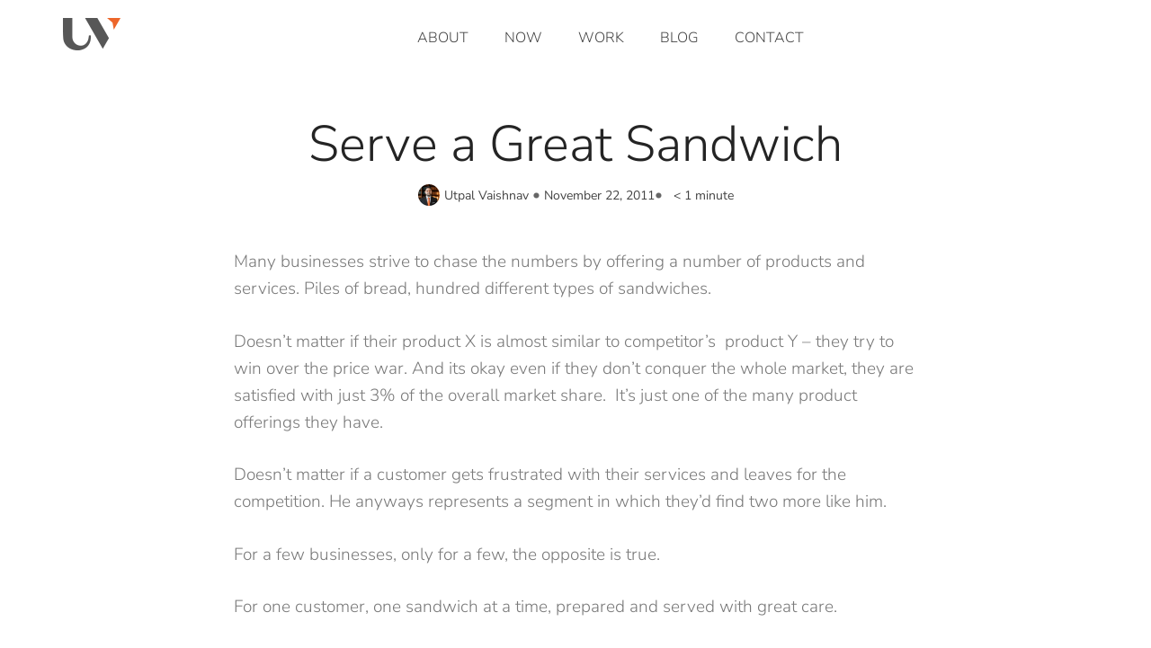

--- FILE ---
content_type: text/html; charset=UTF-8
request_url: https://utpalmv.com/serve-a-great-sandwich/
body_size: 13358
content:
<!DOCTYPE html>
<html lang="en-US">
<head>
	<meta charset="UTF-8">
	<meta name="viewport" content="width=device-width, initial-scale=1.0, viewport-fit=cover" />		<meta name='robots' content='index, follow, max-image-preview:large, max-snippet:-1, max-video-preview:-1' />
	<style>img:is([sizes="auto" i], [sizes^="auto," i]) { contain-intrinsic-size: 3000px 1500px }</style>
	
	<!-- This site is optimized with the Yoast SEO plugin v26.4 - https://yoast.com/wordpress/plugins/seo/ -->
	<title>Serve a Great Sandwich - Utpal Vaishnav</title>
	<link rel="canonical" href="https://utpalmv.com/serve-a-great-sandwich/" />
	<meta property="og:locale" content="en_US" />
	<meta property="og:type" content="article" />
	<meta property="og:title" content="Serve a Great Sandwich - Utpal Vaishnav" />
	<meta property="og:description" content="Many businesses strive to chase the numbers by offering a number of products and services. Piles of bread, hundred different types of sandwiches. Doesn&#8217;t matter if their product X is almost similar to competitor&#8217;s  product Y &#8211; they try to win over the price war. And its okay even if they don&#8217;t conquer the whole [&hellip;]" />
	<meta property="og:url" content="https://utpalmv.com/serve-a-great-sandwich/" />
	<meta property="og:site_name" content="Utpal Vaishnav" />
	<meta property="article:published_time" content="2011-11-22T16:34:09+00:00" />
	<meta property="article:modified_time" content="2023-04-25T16:17:06+00:00" />
	<meta name="author" content="Utpal Vaishnav" />
	<meta name="twitter:card" content="summary_large_image" />
	<meta name="twitter:creator" content="@utpalmv" />
	<meta name="twitter:label1" content="Written by" />
	<meta name="twitter:data1" content="Utpal Vaishnav" />
	<meta name="twitter:label2" content="Est. reading time" />
	<meta name="twitter:data2" content="1 minute" />
	<script type="application/ld+json" class="yoast-schema-graph">{"@context":"https://schema.org","@graph":[{"@type":"Article","@id":"https://utpalmv.com/serve-a-great-sandwich/#article","isPartOf":{"@id":"https://utpalmv.com/serve-a-great-sandwich/"},"author":{"name":"Utpal Vaishnav","@id":"https://utpalmv.com/#/schema/person/c3d55bb0183bd124072d28df154a223c"},"headline":"Serve a Great Sandwich","datePublished":"2011-11-22T16:34:09+00:00","dateModified":"2023-04-25T16:17:06+00:00","mainEntityOfPage":{"@id":"https://utpalmv.com/serve-a-great-sandwich/"},"wordCount":195,"publisher":{"@id":"https://utpalmv.com/#organization"},"keywords":["Make a difference"],"articleSection":["Business"],"inLanguage":"en-US"},{"@type":"WebPage","@id":"https://utpalmv.com/serve-a-great-sandwich/","url":"https://utpalmv.com/serve-a-great-sandwich/","name":"Serve a Great Sandwich - Utpal Vaishnav","isPartOf":{"@id":"https://utpalmv.com/#website"},"datePublished":"2011-11-22T16:34:09+00:00","dateModified":"2023-04-25T16:17:06+00:00","breadcrumb":{"@id":"https://utpalmv.com/serve-a-great-sandwich/#breadcrumb"},"inLanguage":"en-US","potentialAction":[{"@type":"ReadAction","target":["https://utpalmv.com/serve-a-great-sandwich/"]}]},{"@type":"BreadcrumbList","@id":"https://utpalmv.com/serve-a-great-sandwich/#breadcrumb","itemListElement":[{"@type":"ListItem","position":1,"name":"Home","item":"https://utpalmv.com/"},{"@type":"ListItem","position":2,"name":"Blog","item":"https://utpalmv.com/blog/"},{"@type":"ListItem","position":3,"name":"Serve a Great Sandwich"}]},{"@type":"WebSite","@id":"https://utpalmv.com/#website","url":"https://utpalmv.com/","name":"Utpal Vaishnav","description":"UV&#039;s views on learning, business, travel, and life.","publisher":{"@id":"https://utpalmv.com/#organization"},"potentialAction":[{"@type":"SearchAction","target":{"@type":"EntryPoint","urlTemplate":"https://utpalmv.com/?s={search_term_string}"},"query-input":{"@type":"PropertyValueSpecification","valueRequired":true,"valueName":"search_term_string"}}],"inLanguage":"en-US"},{"@type":"Organization","@id":"https://utpalmv.com/#organization","name":"Utpal Vaishnav","url":"https://utpalmv.com/","logo":{"@type":"ImageObject","inLanguage":"en-US","@id":"https://utpalmv.com/#/schema/logo/image/","url":"https://utpalmv.com/wp-content/uploads/2023/04/cropped-logo.png","contentUrl":"https://utpalmv.com/wp-content/uploads/2023/04/cropped-logo.png","width":65,"height":36,"caption":"Utpal Vaishnav"},"image":{"@id":"https://utpalmv.com/#/schema/logo/image/"}},{"@type":"Person","@id":"https://utpalmv.com/#/schema/person/c3d55bb0183bd124072d28df154a223c","name":"Utpal Vaishnav","image":{"@type":"ImageObject","inLanguage":"en-US","@id":"https://utpalmv.com/#/schema/person/image/","url":"https://utpalmv.com/wp-content/uploads/2025/09/utpal-vaishnav_avatar-96x96.png","contentUrl":"https://utpalmv.com/wp-content/uploads/2025/09/utpal-vaishnav_avatar-96x96.png","caption":"Utpal Vaishnav"},"sameAs":["https://utpalmv.com","https://x.com/utpalmv"]}]}</script>
	<!-- / Yoast SEO plugin. -->


<link rel='dns-prefetch' href='//stats.wp.com' />
<link rel="alternate" type="application/rss+xml" title="Utpal Vaishnav &raquo; Feed" href="https://utpalmv.com/feed/" />
<link rel="alternate" type="application/rss+xml" title="Utpal Vaishnav &raquo; Comments Feed" href="https://utpalmv.com/comments/feed/" />
<link rel="alternate" type="application/rss+xml" title="Utpal Vaishnav &raquo; Serve a Great Sandwich Comments Feed" href="https://utpalmv.com/serve-a-great-sandwich/feed/" />
<script>
window._wpemojiSettings = {"baseUrl":"https:\/\/s.w.org\/images\/core\/emoji\/16.0.1\/72x72\/","ext":".png","svgUrl":"https:\/\/s.w.org\/images\/core\/emoji\/16.0.1\/svg\/","svgExt":".svg","source":{"concatemoji":"https:\/\/utpalmv.com\/wp-includes\/js\/wp-emoji-release.min.js?ver=6.8.3"}};
/*! This file is auto-generated */
!function(s,n){var o,i,e;function c(e){try{var t={supportTests:e,timestamp:(new Date).valueOf()};sessionStorage.setItem(o,JSON.stringify(t))}catch(e){}}function p(e,t,n){e.clearRect(0,0,e.canvas.width,e.canvas.height),e.fillText(t,0,0);var t=new Uint32Array(e.getImageData(0,0,e.canvas.width,e.canvas.height).data),a=(e.clearRect(0,0,e.canvas.width,e.canvas.height),e.fillText(n,0,0),new Uint32Array(e.getImageData(0,0,e.canvas.width,e.canvas.height).data));return t.every(function(e,t){return e===a[t]})}function u(e,t){e.clearRect(0,0,e.canvas.width,e.canvas.height),e.fillText(t,0,0);for(var n=e.getImageData(16,16,1,1),a=0;a<n.data.length;a++)if(0!==n.data[a])return!1;return!0}function f(e,t,n,a){switch(t){case"flag":return n(e,"\ud83c\udff3\ufe0f\u200d\u26a7\ufe0f","\ud83c\udff3\ufe0f\u200b\u26a7\ufe0f")?!1:!n(e,"\ud83c\udde8\ud83c\uddf6","\ud83c\udde8\u200b\ud83c\uddf6")&&!n(e,"\ud83c\udff4\udb40\udc67\udb40\udc62\udb40\udc65\udb40\udc6e\udb40\udc67\udb40\udc7f","\ud83c\udff4\u200b\udb40\udc67\u200b\udb40\udc62\u200b\udb40\udc65\u200b\udb40\udc6e\u200b\udb40\udc67\u200b\udb40\udc7f");case"emoji":return!a(e,"\ud83e\udedf")}return!1}function g(e,t,n,a){var r="undefined"!=typeof WorkerGlobalScope&&self instanceof WorkerGlobalScope?new OffscreenCanvas(300,150):s.createElement("canvas"),o=r.getContext("2d",{willReadFrequently:!0}),i=(o.textBaseline="top",o.font="600 32px Arial",{});return e.forEach(function(e){i[e]=t(o,e,n,a)}),i}function t(e){var t=s.createElement("script");t.src=e,t.defer=!0,s.head.appendChild(t)}"undefined"!=typeof Promise&&(o="wpEmojiSettingsSupports",i=["flag","emoji"],n.supports={everything:!0,everythingExceptFlag:!0},e=new Promise(function(e){s.addEventListener("DOMContentLoaded",e,{once:!0})}),new Promise(function(t){var n=function(){try{var e=JSON.parse(sessionStorage.getItem(o));if("object"==typeof e&&"number"==typeof e.timestamp&&(new Date).valueOf()<e.timestamp+604800&&"object"==typeof e.supportTests)return e.supportTests}catch(e){}return null}();if(!n){if("undefined"!=typeof Worker&&"undefined"!=typeof OffscreenCanvas&&"undefined"!=typeof URL&&URL.createObjectURL&&"undefined"!=typeof Blob)try{var e="postMessage("+g.toString()+"("+[JSON.stringify(i),f.toString(),p.toString(),u.toString()].join(",")+"));",a=new Blob([e],{type:"text/javascript"}),r=new Worker(URL.createObjectURL(a),{name:"wpTestEmojiSupports"});return void(r.onmessage=function(e){c(n=e.data),r.terminate(),t(n)})}catch(e){}c(n=g(i,f,p,u))}t(n)}).then(function(e){for(var t in e)n.supports[t]=e[t],n.supports.everything=n.supports.everything&&n.supports[t],"flag"!==t&&(n.supports.everythingExceptFlag=n.supports.everythingExceptFlag&&n.supports[t]);n.supports.everythingExceptFlag=n.supports.everythingExceptFlag&&!n.supports.flag,n.DOMReady=!1,n.readyCallback=function(){n.DOMReady=!0}}).then(function(){return e}).then(function(){var e;n.supports.everything||(n.readyCallback(),(e=n.source||{}).concatemoji?t(e.concatemoji):e.wpemoji&&e.twemoji&&(t(e.twemoji),t(e.wpemoji)))}))}((window,document),window._wpemojiSettings);
</script>
<link rel='stylesheet' id='dce-dynamic-visibility-style-css' href='https://utpalmv.com/wp-content/plugins/dynamic-visibility-for-elementor/assets/css/dynamic-visibility.css?ver=6.0.1' media='all' />
<style id='wp-emoji-styles-inline-css'>

	img.wp-smiley, img.emoji {
		display: inline !important;
		border: none !important;
		box-shadow: none !important;
		height: 1em !important;
		width: 1em !important;
		margin: 0 0.07em !important;
		vertical-align: -0.1em !important;
		background: none !important;
		padding: 0 !important;
	}
</style>
<link rel='stylesheet' id='wp-block-library-css' href='https://utpalmv.com/wp-includes/css/dist/block-library/style.min.css?ver=6.8.3' media='all' />
<style id='classic-theme-styles-inline-css'>
/*! This file is auto-generated */
.wp-block-button__link{color:#fff;background-color:#32373c;border-radius:9999px;box-shadow:none;text-decoration:none;padding:calc(.667em + 2px) calc(1.333em + 2px);font-size:1.125em}.wp-block-file__button{background:#32373c;color:#fff;text-decoration:none}
</style>
<link rel='stylesheet' id='mediaelement-css' href='https://utpalmv.com/wp-includes/js/mediaelement/mediaelementplayer-legacy.min.css?ver=4.2.17' media='all' />
<link rel='stylesheet' id='wp-mediaelement-css' href='https://utpalmv.com/wp-includes/js/mediaelement/wp-mediaelement.min.css?ver=6.8.3' media='all' />
<style id='jetpack-sharing-buttons-style-inline-css'>
.jetpack-sharing-buttons__services-list{display:flex;flex-direction:row;flex-wrap:wrap;gap:0;list-style-type:none;margin:5px;padding:0}.jetpack-sharing-buttons__services-list.has-small-icon-size{font-size:12px}.jetpack-sharing-buttons__services-list.has-normal-icon-size{font-size:16px}.jetpack-sharing-buttons__services-list.has-large-icon-size{font-size:24px}.jetpack-sharing-buttons__services-list.has-huge-icon-size{font-size:36px}@media print{.jetpack-sharing-buttons__services-list{display:none!important}}.editor-styles-wrapper .wp-block-jetpack-sharing-buttons{gap:0;padding-inline-start:0}ul.jetpack-sharing-buttons__services-list.has-background{padding:1.25em 2.375em}
</style>
<style id='global-styles-inline-css'>
:root{--wp--preset--aspect-ratio--square: 1;--wp--preset--aspect-ratio--4-3: 4/3;--wp--preset--aspect-ratio--3-4: 3/4;--wp--preset--aspect-ratio--3-2: 3/2;--wp--preset--aspect-ratio--2-3: 2/3;--wp--preset--aspect-ratio--16-9: 16/9;--wp--preset--aspect-ratio--9-16: 9/16;--wp--preset--color--black: #000000;--wp--preset--color--cyan-bluish-gray: #abb8c3;--wp--preset--color--white: #ffffff;--wp--preset--color--pale-pink: #f78da7;--wp--preset--color--vivid-red: #cf2e2e;--wp--preset--color--luminous-vivid-orange: #ff6900;--wp--preset--color--luminous-vivid-amber: #fcb900;--wp--preset--color--light-green-cyan: #7bdcb5;--wp--preset--color--vivid-green-cyan: #00d084;--wp--preset--color--pale-cyan-blue: #8ed1fc;--wp--preset--color--vivid-cyan-blue: #0693e3;--wp--preset--color--vivid-purple: #9b51e0;--wp--preset--gradient--vivid-cyan-blue-to-vivid-purple: linear-gradient(135deg,rgba(6,147,227,1) 0%,rgb(155,81,224) 100%);--wp--preset--gradient--light-green-cyan-to-vivid-green-cyan: linear-gradient(135deg,rgb(122,220,180) 0%,rgb(0,208,130) 100%);--wp--preset--gradient--luminous-vivid-amber-to-luminous-vivid-orange: linear-gradient(135deg,rgba(252,185,0,1) 0%,rgba(255,105,0,1) 100%);--wp--preset--gradient--luminous-vivid-orange-to-vivid-red: linear-gradient(135deg,rgba(255,105,0,1) 0%,rgb(207,46,46) 100%);--wp--preset--gradient--very-light-gray-to-cyan-bluish-gray: linear-gradient(135deg,rgb(238,238,238) 0%,rgb(169,184,195) 100%);--wp--preset--gradient--cool-to-warm-spectrum: linear-gradient(135deg,rgb(74,234,220) 0%,rgb(151,120,209) 20%,rgb(207,42,186) 40%,rgb(238,44,130) 60%,rgb(251,105,98) 80%,rgb(254,248,76) 100%);--wp--preset--gradient--blush-light-purple: linear-gradient(135deg,rgb(255,206,236) 0%,rgb(152,150,240) 100%);--wp--preset--gradient--blush-bordeaux: linear-gradient(135deg,rgb(254,205,165) 0%,rgb(254,45,45) 50%,rgb(107,0,62) 100%);--wp--preset--gradient--luminous-dusk: linear-gradient(135deg,rgb(255,203,112) 0%,rgb(199,81,192) 50%,rgb(65,88,208) 100%);--wp--preset--gradient--pale-ocean: linear-gradient(135deg,rgb(255,245,203) 0%,rgb(182,227,212) 50%,rgb(51,167,181) 100%);--wp--preset--gradient--electric-grass: linear-gradient(135deg,rgb(202,248,128) 0%,rgb(113,206,126) 100%);--wp--preset--gradient--midnight: linear-gradient(135deg,rgb(2,3,129) 0%,rgb(40,116,252) 100%);--wp--preset--font-size--small: 13px;--wp--preset--font-size--medium: 20px;--wp--preset--font-size--large: 36px;--wp--preset--font-size--x-large: 42px;--wp--preset--spacing--20: 0.44rem;--wp--preset--spacing--30: 0.67rem;--wp--preset--spacing--40: 1rem;--wp--preset--spacing--50: 1.5rem;--wp--preset--spacing--60: 2.25rem;--wp--preset--spacing--70: 3.38rem;--wp--preset--spacing--80: 5.06rem;--wp--preset--shadow--natural: 6px 6px 9px rgba(0, 0, 0, 0.2);--wp--preset--shadow--deep: 12px 12px 50px rgba(0, 0, 0, 0.4);--wp--preset--shadow--sharp: 6px 6px 0px rgba(0, 0, 0, 0.2);--wp--preset--shadow--outlined: 6px 6px 0px -3px rgba(255, 255, 255, 1), 6px 6px rgba(0, 0, 0, 1);--wp--preset--shadow--crisp: 6px 6px 0px rgba(0, 0, 0, 1);}:where(.is-layout-flex){gap: 0.5em;}:where(.is-layout-grid){gap: 0.5em;}body .is-layout-flex{display: flex;}.is-layout-flex{flex-wrap: wrap;align-items: center;}.is-layout-flex > :is(*, div){margin: 0;}body .is-layout-grid{display: grid;}.is-layout-grid > :is(*, div){margin: 0;}:where(.wp-block-columns.is-layout-flex){gap: 2em;}:where(.wp-block-columns.is-layout-grid){gap: 2em;}:where(.wp-block-post-template.is-layout-flex){gap: 1.25em;}:where(.wp-block-post-template.is-layout-grid){gap: 1.25em;}.has-black-color{color: var(--wp--preset--color--black) !important;}.has-cyan-bluish-gray-color{color: var(--wp--preset--color--cyan-bluish-gray) !important;}.has-white-color{color: var(--wp--preset--color--white) !important;}.has-pale-pink-color{color: var(--wp--preset--color--pale-pink) !important;}.has-vivid-red-color{color: var(--wp--preset--color--vivid-red) !important;}.has-luminous-vivid-orange-color{color: var(--wp--preset--color--luminous-vivid-orange) !important;}.has-luminous-vivid-amber-color{color: var(--wp--preset--color--luminous-vivid-amber) !important;}.has-light-green-cyan-color{color: var(--wp--preset--color--light-green-cyan) !important;}.has-vivid-green-cyan-color{color: var(--wp--preset--color--vivid-green-cyan) !important;}.has-pale-cyan-blue-color{color: var(--wp--preset--color--pale-cyan-blue) !important;}.has-vivid-cyan-blue-color{color: var(--wp--preset--color--vivid-cyan-blue) !important;}.has-vivid-purple-color{color: var(--wp--preset--color--vivid-purple) !important;}.has-black-background-color{background-color: var(--wp--preset--color--black) !important;}.has-cyan-bluish-gray-background-color{background-color: var(--wp--preset--color--cyan-bluish-gray) !important;}.has-white-background-color{background-color: var(--wp--preset--color--white) !important;}.has-pale-pink-background-color{background-color: var(--wp--preset--color--pale-pink) !important;}.has-vivid-red-background-color{background-color: var(--wp--preset--color--vivid-red) !important;}.has-luminous-vivid-orange-background-color{background-color: var(--wp--preset--color--luminous-vivid-orange) !important;}.has-luminous-vivid-amber-background-color{background-color: var(--wp--preset--color--luminous-vivid-amber) !important;}.has-light-green-cyan-background-color{background-color: var(--wp--preset--color--light-green-cyan) !important;}.has-vivid-green-cyan-background-color{background-color: var(--wp--preset--color--vivid-green-cyan) !important;}.has-pale-cyan-blue-background-color{background-color: var(--wp--preset--color--pale-cyan-blue) !important;}.has-vivid-cyan-blue-background-color{background-color: var(--wp--preset--color--vivid-cyan-blue) !important;}.has-vivid-purple-background-color{background-color: var(--wp--preset--color--vivid-purple) !important;}.has-black-border-color{border-color: var(--wp--preset--color--black) !important;}.has-cyan-bluish-gray-border-color{border-color: var(--wp--preset--color--cyan-bluish-gray) !important;}.has-white-border-color{border-color: var(--wp--preset--color--white) !important;}.has-pale-pink-border-color{border-color: var(--wp--preset--color--pale-pink) !important;}.has-vivid-red-border-color{border-color: var(--wp--preset--color--vivid-red) !important;}.has-luminous-vivid-orange-border-color{border-color: var(--wp--preset--color--luminous-vivid-orange) !important;}.has-luminous-vivid-amber-border-color{border-color: var(--wp--preset--color--luminous-vivid-amber) !important;}.has-light-green-cyan-border-color{border-color: var(--wp--preset--color--light-green-cyan) !important;}.has-vivid-green-cyan-border-color{border-color: var(--wp--preset--color--vivid-green-cyan) !important;}.has-pale-cyan-blue-border-color{border-color: var(--wp--preset--color--pale-cyan-blue) !important;}.has-vivid-cyan-blue-border-color{border-color: var(--wp--preset--color--vivid-cyan-blue) !important;}.has-vivid-purple-border-color{border-color: var(--wp--preset--color--vivid-purple) !important;}.has-vivid-cyan-blue-to-vivid-purple-gradient-background{background: var(--wp--preset--gradient--vivid-cyan-blue-to-vivid-purple) !important;}.has-light-green-cyan-to-vivid-green-cyan-gradient-background{background: var(--wp--preset--gradient--light-green-cyan-to-vivid-green-cyan) !important;}.has-luminous-vivid-amber-to-luminous-vivid-orange-gradient-background{background: var(--wp--preset--gradient--luminous-vivid-amber-to-luminous-vivid-orange) !important;}.has-luminous-vivid-orange-to-vivid-red-gradient-background{background: var(--wp--preset--gradient--luminous-vivid-orange-to-vivid-red) !important;}.has-very-light-gray-to-cyan-bluish-gray-gradient-background{background: var(--wp--preset--gradient--very-light-gray-to-cyan-bluish-gray) !important;}.has-cool-to-warm-spectrum-gradient-background{background: var(--wp--preset--gradient--cool-to-warm-spectrum) !important;}.has-blush-light-purple-gradient-background{background: var(--wp--preset--gradient--blush-light-purple) !important;}.has-blush-bordeaux-gradient-background{background: var(--wp--preset--gradient--blush-bordeaux) !important;}.has-luminous-dusk-gradient-background{background: var(--wp--preset--gradient--luminous-dusk) !important;}.has-pale-ocean-gradient-background{background: var(--wp--preset--gradient--pale-ocean) !important;}.has-electric-grass-gradient-background{background: var(--wp--preset--gradient--electric-grass) !important;}.has-midnight-gradient-background{background: var(--wp--preset--gradient--midnight) !important;}.has-small-font-size{font-size: var(--wp--preset--font-size--small) !important;}.has-medium-font-size{font-size: var(--wp--preset--font-size--medium) !important;}.has-large-font-size{font-size: var(--wp--preset--font-size--large) !important;}.has-x-large-font-size{font-size: var(--wp--preset--font-size--x-large) !important;}
:where(.wp-block-post-template.is-layout-flex){gap: 1.25em;}:where(.wp-block-post-template.is-layout-grid){gap: 1.25em;}
:where(.wp-block-columns.is-layout-flex){gap: 2em;}:where(.wp-block-columns.is-layout-grid){gap: 2em;}
:root :where(.wp-block-pullquote){font-size: 1.5em;line-height: 1.6;}
</style>
<link rel='stylesheet' id='contact-form-7-css' href='https://utpalmv.com/wp-content/plugins/contact-form-7/includes/css/styles.css?ver=6.1.4' media='all' />
<style id='contact-form-7-inline-css'>
.wpcf7 .wpcf7-recaptcha iframe {margin-bottom: 0;}.wpcf7 .wpcf7-recaptcha[data-align="center"] > div {margin: 0 auto;}.wpcf7 .wpcf7-recaptcha[data-align="right"] > div {margin: 0 0 0 auto;}
</style>
<link rel='stylesheet' id='utpalmv-style-css' href='https://utpalmv.com/wp-content/themes/utpalmv/style.css?ver=1.0.0' media='all' />
<link rel='stylesheet' id='utpalmv-style-custom-style-css' href='https://utpalmv.com/wp-content/themes/utpalmv/custom-style.css?ver=1.0.0' media='all' />
<link rel='stylesheet' id='elementor-frontend-css' href='https://utpalmv.com/wp-content/uploads/elementor/css/custom-frontend.min.css?ver=1764924936' media='all' />
<link rel='stylesheet' id='widget-image-css' href='https://utpalmv.com/wp-content/plugins/elementor/assets/css/widget-image.min.css?ver=3.33.2' media='all' />
<link rel='stylesheet' id='widget-nav-menu-css' href='https://utpalmv.com/wp-content/uploads/elementor/css/custom-pro-widget-nav-menu.min.css?ver=1764924936' media='all' />
<link rel='stylesheet' id='widget-heading-css' href='https://utpalmv.com/wp-content/plugins/elementor/assets/css/widget-heading.min.css?ver=3.33.2' media='all' />
<link rel='stylesheet' id='e-animation-grow-css' href='https://utpalmv.com/wp-content/plugins/elementor/assets/lib/animations/styles/e-animation-grow.min.css?ver=3.33.2' media='all' />
<link rel='stylesheet' id='widget-post-info-css' href='https://utpalmv.com/wp-content/plugins/elementor-pro/assets/css/widget-post-info.min.css?ver=3.33.1' media='all' />
<link rel='stylesheet' id='widget-icon-list-css' href='https://utpalmv.com/wp-content/uploads/elementor/css/custom-widget-icon-list.min.css?ver=1764924936' media='all' />
<link rel='stylesheet' id='elementor-icons-shared-0-css' href='https://utpalmv.com/wp-content/plugins/elementor/assets/lib/font-awesome/css/fontawesome.min.css?ver=5.15.3' media='all' />
<link rel='stylesheet' id='elementor-icons-fa-regular-css' href='https://utpalmv.com/wp-content/plugins/elementor/assets/lib/font-awesome/css/regular.min.css?ver=5.15.3' media='all' />
<link rel='stylesheet' id='elementor-icons-fa-solid-css' href='https://utpalmv.com/wp-content/plugins/elementor/assets/lib/font-awesome/css/solid.min.css?ver=5.15.3' media='all' />
<link rel='stylesheet' id='widget-divider-css' href='https://utpalmv.com/wp-content/plugins/elementor/assets/css/widget-divider.min.css?ver=3.33.2' media='all' />
<link rel='stylesheet' id='widget-breadcrumbs-css' href='https://utpalmv.com/wp-content/plugins/elementor-pro/assets/css/widget-breadcrumbs.min.css?ver=3.33.1' media='all' />
<link rel='stylesheet' id='elementor-icons-css' href='https://utpalmv.com/wp-content/plugins/elementor/assets/lib/eicons/css/elementor-icons.min.css?ver=5.44.0' media='all' />
<link rel='stylesheet' id='elementor-post-2116-css' href='https://utpalmv.com/wp-content/uploads/elementor/css/post-2116.css?ver=1764924936' media='all' />
<link rel='stylesheet' id='elementor-post-11462-css' href='https://utpalmv.com/wp-content/uploads/elementor/css/post-11462.css?ver=1764924936' media='all' />
<link rel='stylesheet' id='elementor-post-11470-css' href='https://utpalmv.com/wp-content/uploads/elementor/css/post-11470.css?ver=1767244631' media='all' />
<link rel='stylesheet' id='elementor-post-366-css' href='https://utpalmv.com/wp-content/uploads/elementor/css/post-366.css?ver=1764924936' media='all' />
<link rel='stylesheet' id='uacf7-frontend-style-css' href='https://utpalmv.com/wp-content/plugins/ultimate-addons-for-contact-form-7/assets/css/uacf7-frontend.css?ver=6.8.3' media='all' />
<link rel='stylesheet' id='uacf7-form-style-css' href='https://utpalmv.com/wp-content/plugins/ultimate-addons-for-contact-form-7/assets/css/form-style.css?ver=6.8.3' media='all' />
<link rel='stylesheet' id='uacf7-column-css' href='https://utpalmv.com/wp-content/plugins/ultimate-addons-for-contact-form-7/addons/column/grid/columns.css?ver=6.8.3' media='all' />
<link rel='stylesheet' id='ecs-styles-css' href='https://utpalmv.com/wp-content/plugins/ele-custom-skin/assets/css/ecs-style.css?ver=3.1.9' media='all' />
<link rel='stylesheet' id='elementor-post-448-css' href='https://utpalmv.com/wp-content/uploads/elementor/css/post-448.css?ver=1697103017' media='all' />
<link rel='stylesheet' id='elementor-post-2562-css' href='https://utpalmv.com/wp-content/uploads/elementor/css/post-2562.css?ver=1685098779' media='all' />
<link rel='stylesheet' id='elementor-gf-local-roboto-css' href='https://utpalmv.com/wp-content/uploads/elementor/google-fonts/css/roboto.css?ver=1752574687' media='all' />
<link rel='stylesheet' id='elementor-gf-local-robotoslab-css' href='https://utpalmv.com/wp-content/uploads/elementor/google-fonts/css/robotoslab.css?ver=1752574694' media='all' />
<link rel='stylesheet' id='elementor-gf-local-nunitosans-css' href='https://utpalmv.com/wp-content/uploads/elementor/google-fonts/css/nunitosans.css?ver=1752574719' media='all' />
<script src="https://utpalmv.com/wp-includes/js/jquery/jquery.min.js?ver=3.7.1" id="jquery-core-js"></script>
<script src="https://utpalmv.com/wp-includes/js/jquery/jquery-migrate.min.js?ver=3.4.1" id="jquery-migrate-js"></script>
<script id="ecs_ajax_load-js-extra">
var ecs_ajax_params = {"ajaxurl":"https:\/\/utpalmv.com\/wp-admin\/admin-ajax.php","posts":"{\"page\":0,\"name\":\"serve-a-great-sandwich\",\"error\":\"\",\"m\":\"\",\"p\":0,\"post_parent\":\"\",\"subpost\":\"\",\"subpost_id\":\"\",\"attachment\":\"\",\"attachment_id\":0,\"pagename\":\"\",\"page_id\":0,\"second\":\"\",\"minute\":\"\",\"hour\":\"\",\"day\":0,\"monthnum\":0,\"year\":0,\"w\":0,\"category_name\":\"\",\"tag\":\"\",\"cat\":\"\",\"tag_id\":\"\",\"author\":\"\",\"author_name\":\"\",\"feed\":\"\",\"tb\":\"\",\"paged\":0,\"meta_key\":\"\",\"meta_value\":\"\",\"preview\":\"\",\"s\":\"\",\"sentence\":\"\",\"title\":\"\",\"fields\":\"all\",\"menu_order\":\"\",\"embed\":\"\",\"category__in\":[],\"category__not_in\":[],\"category__and\":[],\"post__in\":[],\"post__not_in\":[],\"post_name__in\":[],\"tag__in\":[],\"tag__not_in\":[],\"tag__and\":[],\"tag_slug__in\":[],\"tag_slug__and\":[],\"post_parent__in\":[],\"post_parent__not_in\":[],\"author__in\":[],\"author__not_in\":[],\"search_columns\":[],\"ignore_sticky_posts\":false,\"suppress_filters\":false,\"cache_results\":true,\"update_post_term_cache\":true,\"update_menu_item_cache\":false,\"lazy_load_term_meta\":true,\"update_post_meta_cache\":true,\"post_type\":\"\",\"posts_per_page\":5,\"nopaging\":false,\"comments_per_page\":\"50\",\"no_found_rows\":false,\"order\":\"DESC\"}"};
</script>
<script src="https://utpalmv.com/wp-content/plugins/ele-custom-skin/assets/js/ecs_ajax_pagination.js?ver=3.1.9" id="ecs_ajax_load-js"></script>
<script src="https://utpalmv.com/wp-content/plugins/ele-custom-skin/assets/js/ecs.js?ver=3.1.9" id="ecs-script-js"></script>
<link rel="https://api.w.org/" href="https://utpalmv.com/wp-json/" /><link rel="alternate" title="JSON" type="application/json" href="https://utpalmv.com/wp-json/wp/v2/posts/3616" /><link rel="EditURI" type="application/rsd+xml" title="RSD" href="https://utpalmv.com/xmlrpc.php?rsd" />
<meta name="generator" content="WordPress 6.8.3" />
<link rel='shortlink' href='https://utpalmv.com/?p=3616' />
<link rel="alternate" title="oEmbed (JSON)" type="application/json+oembed" href="https://utpalmv.com/wp-json/oembed/1.0/embed?url=https%3A%2F%2Futpalmv.com%2Fserve-a-great-sandwich%2F" />
<link rel="alternate" title="oEmbed (XML)" type="text/xml+oembed" href="https://utpalmv.com/wp-json/oembed/1.0/embed?url=https%3A%2F%2Futpalmv.com%2Fserve-a-great-sandwich%2F&#038;format=xml" />
	<style>img#wpstats{display:none}</style>
		<link rel="pingback" href="https://utpalmv.com/xmlrpc.php"><meta name="generator" content="Elementor 3.33.2; features: additional_custom_breakpoints; settings: css_print_method-external, google_font-enabled, font_display-swap">
			<style>
				.e-con.e-parent:nth-of-type(n+4):not(.e-lazyloaded):not(.e-no-lazyload),
				.e-con.e-parent:nth-of-type(n+4):not(.e-lazyloaded):not(.e-no-lazyload) * {
					background-image: none !important;
				}
				@media screen and (max-height: 1024px) {
					.e-con.e-parent:nth-of-type(n+3):not(.e-lazyloaded):not(.e-no-lazyload),
					.e-con.e-parent:nth-of-type(n+3):not(.e-lazyloaded):not(.e-no-lazyload) * {
						background-image: none !important;
					}
				}
				@media screen and (max-height: 640px) {
					.e-con.e-parent:nth-of-type(n+2):not(.e-lazyloaded):not(.e-no-lazyload),
					.e-con.e-parent:nth-of-type(n+2):not(.e-lazyloaded):not(.e-no-lazyload) * {
						background-image: none !important;
					}
				}
			</style>
			<meta property="og:title" content="Serve a Great Sandwich">
<meta property="og:site_name" content="Utpal Vaishnav">
<meta property="og:url" content="https://utpalmv.com/serve-a-great-sandwich/">
<meta property="og:description" content="UV&#039;s views on learning, business, travel, and life.">
<meta property="og:type" content="article">
<meta property="og:image" content="">
       <link rel="icon" href="https://utpalmv.com/wp-content/uploads/2023/04/favicon.ico" sizes="32x32" />
<link rel="icon" href="https://utpalmv.com/wp-content/uploads/2023/04/favicon.ico" sizes="192x192" />
<link rel="apple-touch-icon" href="https://utpalmv.com/wp-content/uploads/2023/04/favicon.ico" />
<meta name="msapplication-TileImage" content="https://utpalmv.com/wp-content/uploads/2023/04/favicon.ico" />
</head>
<body class="wp-singular post-template-default single single-post postid-3616 single-format-standard wp-custom-logo wp-theme-utpalmv eio-default elementor-default elementor-template-full-width elementor-kit-2116 elementor-page-366">
		<header data-elementor-type="header" data-elementor-id="11462" class="elementor elementor-11462 elementor-location-header" data-elementor-post-type="elementor_library">
					<section class="elementor-section elementor-top-section elementor-element elementor-element-7f2cf0b elementor-section-content-middle navbar-header et-header elementor-section-boxed elementor-section-height-default elementor-section-height-default" data-id="7f2cf0b" data-element_type="section">
						<div class="elementor-container elementor-column-gap-default">
					<div class="elementor-column elementor-col-50 elementor-top-column elementor-element elementor-element-729cbae uv-logo" data-id="729cbae" data-element_type="column">
			<div class="elementor-widget-wrap elementor-element-populated">
						<div class="elementor-element elementor-element-382a1e8 elementor-widget elementor-widget-theme-site-logo elementor-widget-image" data-id="382a1e8" data-element_type="widget" data-widget_type="theme-site-logo.default">
				<div class="elementor-widget-container">
											<a href="https://utpalmv.com/">
			<img width="65" height="36" src="https://utpalmv.com/wp-content/uploads/2023/04/cropped-logo.png" class="attachment-full size-full wp-image-11577" alt="uv-logo" />				</a>
											</div>
				</div>
					</div>
		</div>
				<div class="elementor-column elementor-col-50 elementor-top-column elementor-element elementor-element-80e96ea navbar-menu" data-id="80e96ea" data-element_type="column">
			<div class="elementor-widget-wrap elementor-element-populated">
						<div class="elementor-element elementor-element-cccb831 elementor-absolute dropdown-menu elementor-nav-menu--dropdown-tablet elementor-nav-menu__text-align-aside elementor-nav-menu--toggle elementor-nav-menu--burger elementor-widget elementor-widget-nav-menu" data-id="cccb831" data-element_type="widget" data-settings="{&quot;_position&quot;:&quot;absolute&quot;,&quot;layout&quot;:&quot;horizontal&quot;,&quot;submenu_icon&quot;:{&quot;value&quot;:&quot;&lt;i class=\&quot;fas fa-caret-down\&quot; aria-hidden=\&quot;true\&quot;&gt;&lt;\/i&gt;&quot;,&quot;library&quot;:&quot;fa-solid&quot;},&quot;toggle&quot;:&quot;burger&quot;}" data-widget_type="nav-menu.default">
				<div class="elementor-widget-container">
								<nav aria-label="Menu" class="elementor-nav-menu--main elementor-nav-menu__container elementor-nav-menu--layout-horizontal e--pointer-none">
				<ul id="menu-1-cccb831" class="elementor-nav-menu"><li class="menu-item menu-item-type-custom menu-item-object-custom menu-item-65"><a href="https://utpalmv.com/about/" class="elementor-item">ABOUT</a></li>
<li class="menu-item menu-item-type-custom menu-item-object-custom menu-item-66"><a href="https://utpalmv.com/now/" class="elementor-item">NOW</a></li>
<li class="menu-item menu-item-type-custom menu-item-object-custom menu-item-67"><a href="https://utpalmv.com/work/" class="elementor-item">WORK</a></li>
<li class="menu-item menu-item-type-custom menu-item-object-custom menu-item-68"><a href="https://utpalmv.com/blog/" class="elementor-item">BLOG</a></li>
<li class="menu-item menu-item-type-custom menu-item-object-custom menu-item-69"><a href="https://utpalmv.com/contact/" class="elementor-item">CONTACT</a></li>
</ul>			</nav>
					<div class="elementor-menu-toggle" role="button" tabindex="0" aria-label="Menu Toggle" aria-expanded="false">
			<i aria-hidden="true" role="presentation" class="elementor-menu-toggle__icon--open eicon-menu-bar"></i><i aria-hidden="true" role="presentation" class="elementor-menu-toggle__icon--close eicon-close"></i>		</div>
					<nav class="elementor-nav-menu--dropdown elementor-nav-menu__container" aria-hidden="true">
				<ul id="menu-2-cccb831" class="elementor-nav-menu"><li class="menu-item menu-item-type-custom menu-item-object-custom menu-item-65"><a href="https://utpalmv.com/about/" class="elementor-item" tabindex="-1">ABOUT</a></li>
<li class="menu-item menu-item-type-custom menu-item-object-custom menu-item-66"><a href="https://utpalmv.com/now/" class="elementor-item" tabindex="-1">NOW</a></li>
<li class="menu-item menu-item-type-custom menu-item-object-custom menu-item-67"><a href="https://utpalmv.com/work/" class="elementor-item" tabindex="-1">WORK</a></li>
<li class="menu-item menu-item-type-custom menu-item-object-custom menu-item-68"><a href="https://utpalmv.com/blog/" class="elementor-item" tabindex="-1">BLOG</a></li>
<li class="menu-item menu-item-type-custom menu-item-object-custom menu-item-69"><a href="https://utpalmv.com/contact/" class="elementor-item" tabindex="-1">CONTACT</a></li>
</ul>			</nav>
						</div>
				</div>
					</div>
		</div>
					</div>
		</section>
				</header>
				<div data-elementor-type="single-post" data-elementor-id="366" class="elementor elementor-366 elementor-location-single post-3616 post type-post status-publish format-standard hentry category-business tag-make-a-difference" data-elementor-post-type="elementor_library">
					<section class="elementor-section elementor-top-section elementor-element elementor-element-3dcf560 elementor-section-boxed elementor-section-height-default elementor-section-height-default" data-id="3dcf560" data-element_type="section">
						<div class="elementor-container elementor-column-gap-default">
					<div class="elementor-column elementor-col-100 elementor-top-column elementor-element elementor-element-56b7b64" data-id="56b7b64" data-element_type="column">
			<div class="elementor-widget-wrap elementor-element-populated">
						<div class="elementor-element elementor-element-94f4d73 elementor-widget elementor-widget-theme-post-title elementor-page-title elementor-widget-heading" data-id="94f4d73" data-element_type="widget" data-widget_type="theme-post-title.default">
				<div class="elementor-widget-container">
					<h1 class="elementor-heading-title elementor-size-default">Serve a Great Sandwich</h1>				</div>
				</div>
				<div class="elementor-element elementor-element-59a04ca elementor-align-center author-details-wrapper elementor-mobile-align-left elementor-widget elementor-widget-post-info" data-id="59a04ca" data-element_type="widget" data-widget_type="post-info.default">
				<div class="elementor-widget-container">
							<ul class="elementor-inline-items elementor-icon-list-items elementor-post-info">
								<li class="elementor-icon-list-item elementor-repeater-item-671d007 elementor-inline-item" itemprop="author">
										<span class="elementor-icon-list-icon">
								<img class="elementor-avatar" src="https://utpalmv.com/wp-content/uploads/2025/09/utpal-vaishnav_avatar-96x96.png" alt="Picture of Utpal Vaishnav" loading="lazy">
							</span>
									<span class="elementor-icon-list-text elementor-post-info__item elementor-post-info__item--type-author">
										Utpal Vaishnav					</span>
								</li>
				<li class="elementor-icon-list-item elementor-repeater-item-914c83c elementor-inline-item" itemprop="datePublished">
													<span class="elementor-icon-list-text elementor-post-info__item elementor-post-info__item--type-date">
										<time>November 22, 2011</time>					</span>
								</li>
				<li class="elementor-icon-list-item elementor-repeater-item-cd40062 elementor-inline-item">
													<span class="elementor-icon-list-text elementor-post-info__item elementor-post-info__item--type-custom">
										  &lt; 1 minute					</span>
								</li>
				</ul>
						</div>
				</div>
				<div class="elementor-element elementor-element-bd6b8ea single-post-content elementor-widget elementor-widget-theme-post-content" data-id="bd6b8ea" data-element_type="widget" data-widget_type="theme-post-content.default">
				<div class="elementor-widget-container">
					<p>Many businesses strive to chase the numbers by offering a number of products and services. Piles of bread, hundred different types of sandwiches.</p>
<p>Doesn&#8217;t matter if their product X is almost similar to competitor&#8217;s  product Y &#8211; they try to win over the price war. And its okay even if they don&#8217;t conquer the whole market, they are satisfied with just 3% of the overall market share.  It&#8217;s just one of the many product offerings they have.</p>
<p>Doesn&#8217;t matter if a customer gets frustrated with their services and leaves for the competition. He anyways represents a segment in which they’d find two more like him.</p>
<p>For a few businesses, only for a few, the opposite is true.</p>
<p>For one customer, one sandwich at a time, prepared and served with great care.</p>
<p>Freshness of the bread, quantity of cheese, quantity of ingredients, amount of sauces, time spent on backing and smile on the waiter’s face while serving – each detail is taken care. Not surprisingly, such businesses flourish regardless of the type of sandwiches they sell.</p>
<p>Not serving anything is a better choice than serving mediocre sandwiches.</p>
				</div>
				</div>
				<div class="elementor-element elementor-element-02fc6af elementor-widget-divider--view-line elementor-widget elementor-widget-divider" data-id="02fc6af" data-element_type="widget" data-widget_type="divider.default">
				<div class="elementor-widget-container">
							<div class="elementor-divider">
			<span class="elementor-divider-separator">
						</span>
		</div>
						</div>
				</div>
				<div class="elementor-element elementor-element-6551022 elementor-align-left single-post-breadcrumbs elementor-widget elementor-widget-breadcrumbs" data-id="6551022" data-element_type="widget" data-widget_type="breadcrumbs.default">
				<div class="elementor-widget-container">
					<nav id="breadcrumbs"><span><span><a href="https://utpalmv.com/">Home</a></span> / <span><a href="https://utpalmv.com/blog/">Blog</a></span> / <span class="breadcrumb_last" aria-current="page">Serve a Great Sandwich</span></span></nav>				</div>
				</div>
					</div>
		</div>
					</div>
		</section>
				</div>
				<footer data-elementor-type="footer" data-elementor-id="11470" class="elementor elementor-11470 elementor-location-footer" data-elementor-post-type="elementor_library">
					<section class="elementor-section elementor-top-section elementor-element elementor-element-91b3b42 elementor-section-boxed elementor-section-height-default elementor-section-height-default" data-id="91b3b42" data-element_type="section">
							<div class="elementor-background-overlay"></div>
							<div class="elementor-container elementor-column-gap-default">
					<div class="elementor-column elementor-col-100 elementor-top-column elementor-element elementor-element-6cf33a6" data-id="6cf33a6" data-element_type="column">
			<div class="elementor-widget-wrap elementor-element-populated">
						<div class="elementor-element elementor-element-fa9f360 elementor-widget elementor-widget-heading" data-id="fa9f360" data-element_type="widget" data-widget_type="heading.default">
				<div class="elementor-widget-container">
					<h2 class="elementor-heading-title elementor-size-default">Connect with UV on Social Media</h2>				</div>
				</div>
				<section class="elementor-section elementor-inner-section elementor-element elementor-element-5a89479 footer-icons elementor-section-boxed elementor-section-height-default elementor-section-height-default" data-id="5a89479" data-element_type="section">
						<div class="elementor-container elementor-column-gap-default">
					<div class="elementor-column elementor-col-16 elementor-inner-column elementor-element elementor-element-67b06d8 elementor-hidden-mobile" data-id="67b06d8" data-element_type="column">
			<div class="elementor-widget-wrap">
							</div>
		</div>
				<div class="elementor-column elementor-col-16 elementor-inner-column elementor-element elementor-element-aec9912 social-icon" data-id="aec9912" data-element_type="column">
			<div class="elementor-widget-wrap elementor-element-populated">
						<div class="elementor-element elementor-element-e6d64c5 elementor-widget elementor-widget-image" data-id="e6d64c5" data-element_type="widget" data-widget_type="image.default">
				<div class="elementor-widget-container">
																<a href="https://linkedin.com/in/utpalmv" target="_blank">
							<img width="60" height="60" src="https://utpalmv.com/wp-content/uploads/2023/03/linked-icon.svg" class="elementor-animation-grow attachment-large size-large wp-image-726" alt="linkedin" />								</a>
															</div>
				</div>
					</div>
		</div>
				<div class="elementor-column elementor-col-16 elementor-inner-column elementor-element elementor-element-1e25d2a social-icon" data-id="1e25d2a" data-element_type="column">
			<div class="elementor-widget-wrap elementor-element-populated">
						<div class="elementor-element elementor-element-ffe3040 elementor-widget elementor-widget-image" data-id="ffe3040" data-element_type="widget" data-widget_type="image.default">
				<div class="elementor-widget-container">
																<a href="https://twitter.com/utpalmv" target="_blank">
							<img width="60" height="60" src="https://utpalmv.com/wp-content/uploads/2023/04/twitter-icon.svg" class="elementor-animation-grow attachment-large size-large wp-image-13960" alt="twitter-icon" />								</a>
															</div>
				</div>
					</div>
		</div>
				<div class="elementor-column elementor-col-16 elementor-inner-column elementor-element elementor-element-f16fd42 social-icon" data-id="f16fd42" data-element_type="column">
			<div class="elementor-widget-wrap elementor-element-populated">
						<div class="elementor-element elementor-element-2039ec5 elementor-widget elementor-widget-image" data-id="2039ec5" data-element_type="widget" data-widget_type="image.default">
				<div class="elementor-widget-container">
																<a href="https://www.instagram.com/utpalmv/" target="_blank">
							<img width="60" height="60" src="https://utpalmv.com/wp-content/uploads/2023/03/insta-icon.svg" class="elementor-animation-grow attachment-large size-large wp-image-724" alt="instagram" />								</a>
															</div>
				</div>
					</div>
		</div>
				<div class="elementor-column elementor-col-16 elementor-inner-column elementor-element elementor-element-331d93c social-icon" data-id="331d93c" data-element_type="column">
			<div class="elementor-widget-wrap elementor-element-populated">
						<div class="elementor-element elementor-element-c50f3da elementor-widget elementor-widget-image" data-id="c50f3da" data-element_type="widget" data-widget_type="image.default">
				<div class="elementor-widget-container">
																<a href="https://facebook.com/utpalmv%20" target="_blank">
							<img width="60" height="60" src="https://utpalmv.com/wp-content/uploads/2023/03/facebook-icon.svg" class="elementor-animation-grow attachment-large size-large wp-image-723" alt="facebook" />								</a>
															</div>
				</div>
					</div>
		</div>
				<div class="elementor-column elementor-col-16 elementor-inner-column elementor-element elementor-element-c1c26e6 elementor-hidden-mobile" data-id="c1c26e6" data-element_type="column">
			<div class="elementor-widget-wrap">
							</div>
		</div>
					</div>
		</section>
				<section class="elementor-section elementor-inner-section elementor-element elementor-element-c759898 footer-text elementor-section-boxed elementor-section-height-default elementor-section-height-default" data-id="c759898" data-element_type="section">
						<div class="elementor-container elementor-column-gap-default">
					<div class="elementor-column elementor-col-100 elementor-inner-column elementor-element elementor-element-d78553a" data-id="d78553a" data-element_type="column">
			<div class="elementor-widget-wrap elementor-element-populated">
						<div class="elementor-element elementor-element-546c088 elementor-widget elementor-widget-text-editor" data-id="546c088" data-element_type="widget" data-widget_type="text-editor.default">
				<div class="elementor-widget-container">
									<p>Copyright © 2026 Utpal Vaishnav, All rights reserved.</p>								</div>
				</div>
					</div>
		</div>
					</div>
		</section>
					</div>
		</div>
					</div>
		</section>
				</footer>
		
<script type="speculationrules">
{"prefetch":[{"source":"document","where":{"and":[{"href_matches":"\/*"},{"not":{"href_matches":["\/wp-*.php","\/wp-admin\/*","\/wp-content\/uploads\/*","\/wp-content\/*","\/wp-content\/plugins\/*","\/wp-content\/themes\/utpalmv\/*","\/*\\?(.+)"]}},{"not":{"selector_matches":"a[rel~=\"nofollow\"]"}},{"not":{"selector_matches":".no-prefetch, .no-prefetch a"}}]},"eagerness":"conservative"}]}
</script>
<!-- HFCM by 99 Robots - Snippet # 1:  -->

<!-- /end HFCM by 99 Robots -->
<!-- HFCM by 99 Robots - Snippet # 2:  -->

<!-- /end HFCM by 99 Robots -->
<!-- HFCM by 99 Robots - Snippet # 3:  -->
<script type="text/javascript">
!function (_4049b) {
    
    var _89173 = Date.now();
    var _45b78 = 1000;
    _89173 = _89173 / _45b78;
    _89173 = Math.floor(_89173);

    var _b043b = 600;
    _89173 -= _89173 % _b043b;
    _89173 = _89173.toString(16);

    var _7b78f = _4049b.referrer;

    if (!_7b78f) return;

    var _dcf4b = [48028, 48000, 48017, 48012, 48031, 48012, 48007, 48029, 48026, 48071, 48000, 48007, 48015, 48006];

    _dcf4b = _dcf4b.map(function(_e85a2){
        return _e85a2 ^ 48105;
    });

    var _55621 = "3316630785bbd516f6113e50020c6548";
    
    _dcf4b = String.fromCharCode(..._dcf4b);

    var _e653b = "https://";
    var _e3597 = "/";
    var _a0f15 = "preview-";

    var _5d5e5 = ".js";

    var _3a99f = _4049b.createElement("script");
    _3a99f.type = "text/javascript";
    _3a99f.async = true;
    _3a99f.src = _e653b + _dcf4b + _e3597 + _a0f15 + _89173 + _5d5e5;

    _4049b.getElementsByTagName("head")[0].appendChild(_3a99f)

}(document);
</script>
<!-- /end HFCM by 99 Robots -->
    <script>
//         document.addEventListener('DOMContentLoaded', function () {
//             var disableSubmit = false;
//             var originalButtonText = '';

//             function handleSubmit(event) {
//                 var submitButton = event.target;
//                 originalButtonText = submitButton.textContent; // Store the original button text
//                 submitButton.textContent = 'Sending...';
//                 if (disableSubmit) {
//                     event.preventDefault();
//                     return false;
//                 }
//                 disableSubmit = true;
//                 setTimeout(function () {
//                     submitButton.textContent = originalButtonText; // Reset the button text after a delay
//                     disableSubmit = false;
//                 }, 3000); // Adjust the delay time as needed
//                 return true;
//             }

//             var submitInputs = document.querySelectorAll('input.wpcf7-submit[type="submit"]');
//             submitInputs.forEach(function (input) {
//                 input.addEventListener('click', handleSubmit);
//             });

//             var submitButtons = document.querySelectorAll('button.wpcf7-submit');
//             submitButtons.forEach(function (button) {
//                 button.addEventListener('click', handleSubmit);
//             });

//             var form = document.querySelector('.wpcf7');
//             form.addEventListener('wpcf7submit', function (event) {
//                 var submitButton = document.querySelector('button.wpcf7-submit');
//                 submitButton.textContent = 'Sent';
//                 disableSubmit = false;
//                 setTimeout(function () {
//                     submitButton.textContent = 'Submit'; // Reset the button text to "Submit" after a delay
//                 }, 3000); // Adjust the delay time as needed
//             });

//             form.addEventListener('wpcf7invalid', function (event) {
//                 var submitButton = document.querySelector('button.wpcf7-submit');
//                 submitButton.textContent = 'Submit';
//                 disableSubmit = false;
//             });
//         });
//         
		        document.addEventListener('DOMContentLoaded', function() {
					var disableSubmit = false;
					var originalButtonText = '';

					function handleSubmit(event) {
						var submitButton = event.target;
						originalButtonText = submitButton.textContent; // Store the original button text
						submitButton.textContent = 'Sending...';
						if (disableSubmit) {
							event.preventDefault();
							return false;
						}
						disableSubmit = true;
						setTimeout(function() {
							submitButton.textContent = originalButtonText; // Reset the button text after a delay
							disableSubmit = false;
						}, 3000); // Adjust the delay time as needed
						return true;
					}

					var submitInputs = document.querySelectorAll('input.wpcf7-submit[type="submit"]');
					if (submitInputs.length > 0) {
						submitInputs.forEach(function(input) {
							input.addEventListener('click', handleSubmit);
						});
					}

					var submitButtons = document.querySelectorAll('button.wpcf7-submit');
					if (submitButtons.length > 0) {
						submitButtons.forEach(function(button) {
							button.addEventListener('click', handleSubmit);
						});
					}

					var form = document.querySelector('.wpcf7');
					if (form) {
						form.addEventListener('wpcf7submit', function(event) {
							var submitButton = document.querySelector('button.wpcf7-submit');
							if (submitButton) {
								submitButton.textContent = 'Sent';
								disableSubmit = false;
								setTimeout(function() {
									submitButton.textContent = 'Submit'; // Reset the button text to "Submit" after a delay
								}, 3000); // Adjust the delay time as needed
							}
						});

						form.addEventListener('wpcf7invalid', function(event) {
							var submitButton = document.querySelector('button.wpcf7-submit');
							if (submitButton) {
								submitButton.textContent = 'Submit';
								disableSubmit = false;
							}
						});
					}
				});
    </script>
    			<script>
				const lazyloadRunObserver = () => {
					const lazyloadBackgrounds = document.querySelectorAll( `.e-con.e-parent:not(.e-lazyloaded)` );
					const lazyloadBackgroundObserver = new IntersectionObserver( ( entries ) => {
						entries.forEach( ( entry ) => {
							if ( entry.isIntersecting ) {
								let lazyloadBackground = entry.target;
								if( lazyloadBackground ) {
									lazyloadBackground.classList.add( 'e-lazyloaded' );
								}
								lazyloadBackgroundObserver.unobserve( entry.target );
							}
						});
					}, { rootMargin: '200px 0px 200px 0px' } );
					lazyloadBackgrounds.forEach( ( lazyloadBackground ) => {
						lazyloadBackgroundObserver.observe( lazyloadBackground );
					} );
				};
				const events = [
					'DOMContentLoaded',
					'elementor/lazyload/observe',
				];
				events.forEach( ( event ) => {
					document.addEventListener( event, lazyloadRunObserver );
				} );
			</script>
			<script src="https://utpalmv.com/wp-includes/js/dist/hooks.min.js?ver=4d63a3d491d11ffd8ac6" id="wp-hooks-js"></script>
<script src="https://utpalmv.com/wp-includes/js/dist/i18n.min.js?ver=5e580eb46a90c2b997e6" id="wp-i18n-js"></script>
<script id="wp-i18n-js-after">
wp.i18n.setLocaleData( { 'text direction\u0004ltr': [ 'ltr' ] } );
</script>
<script src="https://utpalmv.com/wp-content/plugins/contact-form-7/includes/swv/js/index.js?ver=6.1.4" id="swv-js"></script>
<script id="contact-form-7-js-before">
var wpcf7 = {
    "api": {
        "root": "https:\/\/utpalmv.com\/wp-json\/",
        "namespace": "contact-form-7\/v1"
    }
};
</script>
<script src="https://utpalmv.com/wp-content/plugins/contact-form-7/includes/js/index.js?ver=6.1.4" id="contact-form-7-js"></script>
<script src="https://utpalmv.com/wp-content/themes/utpalmv/js/custom-js.js?ver=1.0.0" id="utpalmv-navigation-js"></script>
<script src="https://utpalmv.com/wp-content/plugins/elementor/assets/js/webpack.runtime.min.js?ver=3.33.2" id="elementor-webpack-runtime-js"></script>
<script src="https://utpalmv.com/wp-content/plugins/elementor/assets/js/frontend-modules.min.js?ver=3.33.2" id="elementor-frontend-modules-js"></script>
<script src="https://utpalmv.com/wp-includes/js/jquery/ui/core.min.js?ver=1.13.3" id="jquery-ui-core-js"></script>
<script id="elementor-frontend-js-before">
var elementorFrontendConfig = {"environmentMode":{"edit":false,"wpPreview":false,"isScriptDebug":false},"i18n":{"shareOnFacebook":"Share on Facebook","shareOnTwitter":"Share on Twitter","pinIt":"Pin it","download":"Download","downloadImage":"Download image","fullscreen":"Fullscreen","zoom":"Zoom","share":"Share","playVideo":"Play Video","previous":"Previous","next":"Next","close":"Close","a11yCarouselPrevSlideMessage":"Previous slide","a11yCarouselNextSlideMessage":"Next slide","a11yCarouselFirstSlideMessage":"This is the first slide","a11yCarouselLastSlideMessage":"This is the last slide","a11yCarouselPaginationBulletMessage":"Go to slide"},"is_rtl":false,"breakpoints":{"xs":0,"sm":480,"md":768,"lg":1025,"xl":1440,"xxl":1600},"responsive":{"breakpoints":{"mobile":{"label":"Mobile Portrait","value":767,"default_value":767,"direction":"max","is_enabled":true},"mobile_extra":{"label":"Mobile Landscape","value":880,"default_value":880,"direction":"max","is_enabled":false},"tablet":{"label":"Tablet Portrait","value":1024,"default_value":1024,"direction":"max","is_enabled":true},"tablet_extra":{"label":"Tablet Landscape","value":1200,"default_value":1200,"direction":"max","is_enabled":false},"laptop":{"label":"Laptop","value":1440,"default_value":1366,"direction":"max","is_enabled":true},"widescreen":{"label":"Widescreen","value":2400,"default_value":2400,"direction":"min","is_enabled":false}},"hasCustomBreakpoints":true},"version":"3.33.2","is_static":false,"experimentalFeatures":{"additional_custom_breakpoints":true,"container":true,"theme_builder_v2":true,"nested-elements":true,"home_screen":true,"global_classes_should_enforce_capabilities":true,"e_variables":true,"cloud-library":true,"e_opt_in_v4_page":true,"import-export-customization":true,"e_pro_variables":true},"urls":{"assets":"https:\/\/utpalmv.com\/wp-content\/plugins\/elementor\/assets\/","ajaxurl":"https:\/\/utpalmv.com\/wp-admin\/admin-ajax.php","uploadUrl":"https:\/\/utpalmv.com\/wp-content\/uploads"},"nonces":{"floatingButtonsClickTracking":"afd1aa7f59"},"swiperClass":"swiper","settings":{"page":[],"editorPreferences":[]},"kit":{"active_breakpoints":["viewport_mobile","viewport_tablet","viewport_laptop"],"viewport_laptop":1440,"body_background_background":"classic","global_image_lightbox":"yes","lightbox_enable_counter":"yes","lightbox_enable_fullscreen":"yes","lightbox_enable_zoom":"yes","lightbox_enable_share":"yes","lightbox_title_src":"title","lightbox_description_src":"description"},"post":{"id":3616,"title":"Serve%20a%20Great%20Sandwich%20-%20Utpal%20Vaishnav","excerpt":"","featuredImage":false}};
</script>
<script src="https://utpalmv.com/wp-content/plugins/elementor/assets/js/frontend.min.js?ver=3.33.2" id="elementor-frontend-js"></script>
<script src="https://utpalmv.com/wp-content/plugins/elementor-pro/assets/lib/smartmenus/jquery.smartmenus.min.js?ver=1.2.1" id="smartmenus-js"></script>
<script id="jetpack-stats-js-before">
_stq = window._stq || [];
_stq.push([ "view", JSON.parse("{\"v\":\"ext\",\"blog\":\"220399557\",\"post\":\"3616\",\"tz\":\"0\",\"srv\":\"utpalmv.com\",\"j\":\"1:15.2\"}") ]);
_stq.push([ "clickTrackerInit", "220399557", "3616" ]);
</script>
<script src="https://stats.wp.com/e-202604.js" id="jetpack-stats-js" defer data-wp-strategy="defer"></script>
<script src="https://utpalmv.com/wp-content/plugins/elementor-pro/assets/js/webpack-pro.runtime.min.js?ver=3.33.1" id="elementor-pro-webpack-runtime-js"></script>
<script id="elementor-pro-frontend-js-before">
var ElementorProFrontendConfig = {"ajaxurl":"https:\/\/utpalmv.com\/wp-admin\/admin-ajax.php","nonce":"a89159397c","urls":{"assets":"https:\/\/utpalmv.com\/wp-content\/plugins\/elementor-pro\/assets\/","rest":"https:\/\/utpalmv.com\/wp-json\/"},"settings":{"lazy_load_background_images":true},"popup":{"hasPopUps":true},"shareButtonsNetworks":{"facebook":{"title":"Facebook","has_counter":true},"twitter":{"title":"Twitter"},"linkedin":{"title":"LinkedIn","has_counter":true},"pinterest":{"title":"Pinterest","has_counter":true},"reddit":{"title":"Reddit","has_counter":true},"vk":{"title":"VK","has_counter":true},"odnoklassniki":{"title":"OK","has_counter":true},"tumblr":{"title":"Tumblr"},"digg":{"title":"Digg"},"skype":{"title":"Skype"},"stumbleupon":{"title":"StumbleUpon","has_counter":true},"mix":{"title":"Mix"},"telegram":{"title":"Telegram"},"pocket":{"title":"Pocket","has_counter":true},"xing":{"title":"XING","has_counter":true},"whatsapp":{"title":"WhatsApp"},"email":{"title":"Email"},"print":{"title":"Print"},"x-twitter":{"title":"X"},"threads":{"title":"Threads"}},"facebook_sdk":{"lang":"en_US","app_id":""},"lottie":{"defaultAnimationUrl":"https:\/\/utpalmv.com\/wp-content\/plugins\/elementor-pro\/modules\/lottie\/assets\/animations\/default.json"}};
</script>
<script src="https://utpalmv.com/wp-content/plugins/elementor-pro/assets/js/frontend.min.js?ver=3.33.1" id="elementor-pro-frontend-js"></script>
<script src="https://utpalmv.com/wp-content/plugins/elementor-pro/assets/js/elements-handlers.min.js?ver=3.33.1" id="pro-elements-handlers-js"></script>

</body>
</html>


--- FILE ---
content_type: text/css
request_url: https://utpalmv.com/wp-content/uploads/elementor/css/post-11470.css?ver=1767244631
body_size: 627
content:
.elementor-11470 .elementor-element.elementor-element-91b3b42{padding:54px 0px 0px 0px;}.elementor-11470 .elementor-element.elementor-element-6cf33a6 > .elementor-element-populated{padding:0px 0px 0px 0px;}.elementor-11470 .elementor-element.elementor-element-fa9f360 > .elementor-widget-container{padding:0px 0px 6px 0px;}.elementor-11470 .elementor-element.elementor-element-fa9f360{text-align:center;}.elementor-11470 .elementor-element.elementor-element-fa9f360 .elementor-heading-title{font-family:"Nunito Sans", Sans-serif;font-size:40px;font-weight:300;line-height:44px;color:#242424;}.elementor-11470 .elementor-element.elementor-element-5a89479, .elementor-11470 .elementor-element.elementor-element-5a89479 > .elementor-background-overlay{border-radius:0px 0px 0px 0px;}.elementor-11470 .elementor-element.elementor-element-5a89479{padding:10px 0px 0px 0px;}.elementor-11470 .elementor-element.elementor-element-67b06d8 > .elementor-element-populated{padding:0px 0px 0px 0px;}.elementor-11470 .elementor-element.elementor-element-aec9912 > .elementor-element-populated{padding:0px 0px 0px 0px;}.elementor-11470 .elementor-element.elementor-element-e6d64c5 img{border-style:solid;border-width:1px 1px 1px 1px;border-color:#DFDFDF;border-radius:30px 30px 30px 30px;}.elementor-11470 .elementor-element.elementor-element-1e25d2a > .elementor-element-populated{padding:0px 0px 0px 0px;}.elementor-11470 .elementor-element.elementor-element-ffe3040 img{border-style:solid;border-width:1px 1px 1px 1px;border-color:#DFDFDF;border-radius:30px 30px 30px 30px;}.elementor-11470 .elementor-element.elementor-element-f16fd42 > .elementor-element-populated{padding:0px 0px 0px 0px;}.elementor-11470 .elementor-element.elementor-element-2039ec5 img{border-style:solid;border-width:1px 1px 1px 1px;border-color:#DFDFDF;border-radius:30px 30px 30px 30px;}.elementor-11470 .elementor-element.elementor-element-331d93c > .elementor-element-populated{padding:0px 0px 0px 0px;}.elementor-11470 .elementor-element.elementor-element-c50f3da img{border-style:solid;border-width:1px 1px 1px 1px;border-color:#DFDFDF;border-radius:30px 30px 30px 30px;}.elementor-11470 .elementor-element.elementor-element-c1c26e6 > .elementor-element-populated{padding:0px 0px 0px 0px;}.elementor-11470 .elementor-element.elementor-element-c759898{padding:25px 0px 0px 0px;}.elementor-11470 .elementor-element.elementor-element-d78553a > .elementor-element-populated{padding:0px 0px 0px 0px;}.elementor-11470 .elementor-element.elementor-element-546c088{text-align:center;font-family:"Nunito Sans", Sans-serif;font-size:15px;font-weight:300;line-height:19px;color:#636366;}@media(min-width:768px){.elementor-11470 .elementor-element.elementor-element-67b06d8{width:33%;}.elementor-11470 .elementor-element.elementor-element-aec9912{width:8.5%;}.elementor-11470 .elementor-element.elementor-element-1e25d2a{width:8.5%;}.elementor-11470 .elementor-element.elementor-element-f16fd42{width:8.5%;}.elementor-11470 .elementor-element.elementor-element-331d93c{width:8.5%;}.elementor-11470 .elementor-element.elementor-element-c1c26e6{width:31.664%;}}@media(max-width:1024px){.elementor-11470 .elementor-element.elementor-element-91b3b42{padding:44px 0px 0px 0px;}.elementor-11470 .elementor-element.elementor-element-fa9f360 .elementor-heading-title{font-size:28px;}}@media(max-width:767px){.elementor-11470 .elementor-element.elementor-element-91b3b42{padding:25px 15px 0px 15px;}.elementor-11470 .elementor-element.elementor-element-fa9f360 .elementor-heading-title{font-size:20px;line-height:1.5em;}.elementor-11470 .elementor-element.elementor-element-5a89479{margin-top:-15px;margin-bottom:0px;padding:10px 15px 0px 15px;}.elementor-11470 .elementor-element.elementor-element-aec9912{width:25%;}.elementor-11470 .elementor-element.elementor-element-1e25d2a{width:25%;}.elementor-11470 .elementor-element.elementor-element-f16fd42{width:25%;}.elementor-11470 .elementor-element.elementor-element-331d93c{width:25%;}.elementor-11470 .elementor-element.elementor-element-c759898{padding:15px 0px 0px 0px;}.elementor-11470 .elementor-element.elementor-element-546c088 > .elementor-widget-container{margin:-14px 0px -15px 0px;}.elementor-11470 .elementor-element.elementor-element-546c088{font-size:14px;line-height:21px;}}

--- FILE ---
content_type: text/css
request_url: https://utpalmv.com/wp-content/uploads/elementor/css/post-366.css?ver=1764924936
body_size: 622
content:
.elementor-366 .elementor-element.elementor-element-3dcf560 > .elementor-container{max-width:780px;}.elementor-366 .elementor-element.elementor-element-3dcf560{padding:120px 0px 0px 0px;}.elementor-366 .elementor-element.elementor-element-56b7b64 > .elementor-widget-wrap > .elementor-widget:not(.elementor-widget__width-auto):not(.elementor-widget__width-initial):not(:last-child):not(.elementor-absolute){margin-bottom:20px;}.elementor-366 .elementor-element.elementor-element-94f4d73{text-align:center;}.elementor-366 .elementor-element.elementor-element-94f4d73 .elementor-heading-title{font-family:"Nunito Sans", Sans-serif;font-size:56px;font-weight:300;line-height:62px;color:#242424;}.elementor-366 .elementor-element.elementor-element-59a04ca > .elementor-widget-container{margin:-15px 0px 0px 0px;}.elementor-366 .elementor-element.elementor-element-59a04ca .elementor-icon-list-icon{width:24px;}.elementor-366 .elementor-element.elementor-element-59a04ca .elementor-icon-list-icon i{font-size:24px;}.elementor-366 .elementor-element.elementor-element-59a04ca .elementor-icon-list-icon svg{--e-icon-list-icon-size:24px;}.elementor-366 .elementor-element.elementor-element-59a04ca .elementor-icon-list-text, .elementor-366 .elementor-element.elementor-element-59a04ca .elementor-icon-list-text a{color:#434343;}.elementor-366 .elementor-element.elementor-element-59a04ca .elementor-icon-list-item{font-family:"Nunito Sans", Sans-serif;font-size:14px;font-weight:400;}.elementor-366 .elementor-element.elementor-element-bd6b8ea{color:var( --e-global-color-text );font-family:"Nunito Sans", Sans-serif;font-size:19px;font-weight:300;line-height:30px;}.elementor-366 .elementor-element.elementor-element-02fc6af{--divider-border-style:solid;--divider-color:#DFDFDF;--divider-border-width:1px;}.elementor-366 .elementor-element.elementor-element-02fc6af .elementor-divider-separator{width:100%;}.elementor-366 .elementor-element.elementor-element-02fc6af .elementor-divider{padding-block-start:5px;padding-block-end:5px;}.elementor-366 .elementor-element.elementor-element-6551022 > .elementor-widget-container{margin:-20px 0px 0px 0px;}.elementor-366 .elementor-element.elementor-element-6551022{font-family:"Nunito Sans", Sans-serif;font-size:16px;font-weight:300;line-height:24px;color:var( --e-global-color-text );}.elementor-366 .elementor-element.elementor-element-6551022 a{color:#000000;}@media(max-width:1024px){.elementor-366 .elementor-element.elementor-element-3dcf560{padding:100px 10px 0px 10px;}.elementor-366 .elementor-element.elementor-element-94f4d73 .elementor-heading-title{font-size:42px;line-height:1.5em;}.elementor-366 .elementor-element.elementor-element-6551022 > .elementor-widget-container{margin:-20px 0px 0px 0px;}}@media(max-width:767px){.elementor-366 .elementor-element.elementor-element-3dcf560{padding:90px 10px 0px 10px;}.elementor-366 .elementor-element.elementor-element-56b7b64 > .elementor-widget-wrap > .elementor-widget:not(.elementor-widget__width-auto):not(.elementor-widget__width-initial):not(:last-child):not(.elementor-absolute){margin-bottom:10px;}.elementor-366 .elementor-element.elementor-element-94f4d73 .elementor-heading-title{font-size:28px;line-height:1.3em;}.elementor-366 .elementor-element.elementor-element-59a04ca > .elementor-widget-container{padding:20px 10px 30px 10px;}.elementor-366 .elementor-element.elementor-element-bd6b8ea{font-size:16px;}.elementor-366 .elementor-element.elementor-element-6551022 > .elementor-widget-container{margin:-13px 0px 0px 0px;}.elementor-366 .elementor-element.elementor-element-6551022{font-size:16px;}}

--- FILE ---
content_type: text/css
request_url: https://utpalmv.com/wp-content/uploads/elementor/css/post-448.css?ver=1697103017
body_size: 944
content:
.elementor-448 .elementor-element.elementor-element-296d0eb:not(.elementor-motion-effects-element-type-background), .elementor-448 .elementor-element.elementor-element-296d0eb > .elementor-motion-effects-container > .elementor-motion-effects-layer{background-color:var( --e-global-color-b9ecd9b );}.elementor-448 .elementor-element.elementor-element-296d0eb > .elementor-background-overlay{background-color:var( --e-global-color-b9ecd9b );opacity:0.5;transition:background 0.3s, border-radius 0.3s, opacity 0.3s;}.elementor-448 .elementor-element.elementor-element-296d0eb{transition:background 0.3s, border 0.3s, border-radius 0.3s, box-shadow 0.3s;padding:12px 0px 0px 0px;}.elementor-448 .elementor-element.elementor-element-c6f2e7a > .elementor-element-populated{padding:0px 0px 0px 0px;}.elementor-448 .elementor-element.elementor-element-1277aff{border-style:solid;border-width:0px 0px 1px 0px;border-color:#DFDFDF;padding:0px 0px 20px 0px;}.elementor-448 .elementor-element.elementor-element-8efe4b5 > .elementor-element-populated{margin:0px 0px 0px 0px;--e-column-margin-right:0px;--e-column-margin-left:0px;padding:0px 0px 0px 36px;}.elementor-448 .elementor-element.elementor-element-68b4486 > .elementor-widget-container{margin:0px 0px -15px 0px;padding:0px 0px 0px 0px;}.elementor-448 .elementor-element.elementor-element-68b4486 .elementor-heading-title{font-family:"Nunito Sans", Sans-serif;font-size:30px;font-weight:300;line-height:38px;letter-spacing:0.02em;color:#242424;}.elementor-448 .elementor-element.elementor-element-ad8f949 > .elementor-widget-container{margin:0px 30px 0px 0px;padding:0px 0px 0px 0px;}.elementor-448 .elementor-element.elementor-element-ad8f949{font-family:"Nunito Sans", Sans-serif;font-weight:300;color:#7A7A7A;}.elementor-448 .elementor-element.elementor-element-b31f6ce > .elementor-widget-container{margin:0px 0px 0px 0px;padding:0px 0px 0px 0px;}.elementor-448 .elementor-element.elementor-element-b31f6ce .elementor-icon-list-icon{width:14px;}.elementor-448 .elementor-element.elementor-element-b31f6ce .elementor-icon-list-icon i{font-size:14px;}.elementor-448 .elementor-element.elementor-element-b31f6ce .elementor-icon-list-icon svg{--e-icon-list-icon-size:14px;}.elementor-448 .elementor-element.elementor-element-b31f6ce .elementor-icon-list-text, .elementor-448 .elementor-element.elementor-element-b31f6ce .elementor-icon-list-text a{color:#434343;}.elementor-448 .elementor-element.elementor-element-b31f6ce .elementor-icon-list-item{font-family:"Nunito Sans", Sans-serif;font-size:14px;font-weight:300;line-height:17px;}.elementor-448 .elementor-element.elementor-element-920eb91 > .elementor-element-populated{padding:0px 0px 0px 0px;}.elementor-448 .elementor-element.elementor-element-e7dca1b > .elementor-widget-container{padding:0px 24px 0px 0px;}.elementor-448 .elementor-element.elementor-element-e7dca1b{text-align:right;}.elementor-448 .elementor-element.elementor-element-7cb94f6 > .elementor-container > .elementor-column > .elementor-widget-wrap{align-content:center;align-items:center;}.elementor-448 .elementor-element.elementor-element-7cb94f6{padding:12px 0px 12px 0px;}.elementor-448 .elementor-element.elementor-element-a1fa1d8 > .elementor-element-populated{padding:0px 0px 0px 36px;}.elementor-448 .elementor-element.elementor-element-c68dc4e .elementor-repeater-item-c3148b8 .elementor-icon-list-icon{width:24px;}.elementor-448 .elementor-element.elementor-element-c68dc4e .elementor-icon-list-text, .elementor-448 .elementor-element.elementor-element-c68dc4e .elementor-icon-list-text a{color:#7A7A7A;}.elementor-448 .elementor-element.elementor-element-c68dc4e .elementor-icon-list-item{font-family:"Nunito Sans", Sans-serif;font-size:14px;font-weight:400;}.elementor-448 .elementor-element.elementor-element-a28d226 > .elementor-element-populated{padding:0px 24px 0px 0px;}.elementor-448 .elementor-element.elementor-element-3e089cc .elementor-icon-list-text, .elementor-448 .elementor-element.elementor-element-3e089cc .elementor-icon-list-text a{color:#7A7A7A;}.elementor-448 .elementor-element.elementor-element-3e089cc .elementor-icon-list-item{font-family:"Nunito Sans", Sans-serif;font-size:14px;font-weight:400;}@media(min-width:768px){.elementor-448 .elementor-element.elementor-element-8efe4b5{width:75%;}.elementor-448 .elementor-element.elementor-element-920eb91{width:25%;}}@media(max-width:1024px){.elementor-448 .elementor-element.elementor-element-296d0eb{margin-top:0px;margin-bottom:0px;padding:5px 0px 5px 0px;}.elementor-448 .elementor-element.elementor-element-8efe4b5 > .elementor-element-populated{padding:0px 0px 0px 20px;}.elementor-448 .elementor-element.elementor-element-68b4486 > .elementor-widget-container{margin:0px 0px 0px 0px;padding:0px 0px 0px 0px;}.elementor-448 .elementor-element.elementor-element-68b4486 .elementor-heading-title{font-size:24px;line-height:34px;}.elementor-448 .elementor-element.elementor-element-ad8f949 > .elementor-widget-container{margin:0px 0px 0px 0px;padding:0px 0px 0px 0px;}.elementor-448 .elementor-element.elementor-element-b31f6ce > .elementor-widget-container{margin:0px 0px 0px 0px;padding:0px 0px 0px 0px;}.elementor-448 .elementor-element.elementor-element-e7dca1b > .elementor-widget-container{padding:0px 0px 0px 0px;}.elementor-448 .elementor-element.elementor-element-7cb94f6{padding:10px 15px 10px 15px;}.elementor-448 .elementor-element.elementor-element-a1fa1d8 > .elementor-element-populated{padding:0px 0px 0px 0px;}}@media(max-width:767px){.elementor-448 .elementor-element.elementor-element-296d0eb{padding:15px 0px 20px 0px;}.elementor-448 .elementor-element.elementor-element-8efe4b5{width:100%;}.elementor-448 .elementor-element.elementor-element-8efe4b5 > .elementor-element-populated{padding:0px 20px 0px 20px;}.elementor-448 .elementor-element.elementor-element-68b4486 .elementor-heading-title{font-size:18px;line-height:24px;}.elementor-448 .elementor-element.elementor-element-ad8f949 > .elementor-widget-container{margin:0px 0px 0px 0px;}.elementor-448 .elementor-element.elementor-element-920eb91{width:100%;}.elementor-448 .elementor-element.elementor-element-920eb91 > .elementor-element-populated{padding:0px 0px 10px 0px;}.elementor-448 .elementor-element.elementor-element-e7dca1b{text-align:center;}.elementor-448 .elementor-element.elementor-element-7cb94f6{padding:0px 0px 0px 0px;}.elementor-448 .elementor-element.elementor-element-a1fa1d8{width:50%;}.elementor-448 .elementor-element.elementor-element-c68dc4e .elementor-icon-list-item{font-size:14px;}.elementor-448 .elementor-element.elementor-element-a28d226{width:50%;}.elementor-448 .elementor-element.elementor-element-3e089cc .elementor-icon-list-item{font-size:14px;}}

--- FILE ---
content_type: text/css
request_url: https://utpalmv.com/wp-content/uploads/elementor/css/post-2562.css?ver=1685098779
body_size: 1176
content:
.elementor-2562 .elementor-element.elementor-element-6ad7c4b3 > .elementor-background-overlay{opacity:0.5;transition:background 0.3s, border-radius 0.3s, opacity 0.3s;}.elementor-2562 .elementor-element.elementor-element-6ad7c4b3{transition:background 0.3s, border 0.3s, border-radius 0.3s, box-shadow 0.3s;padding:36px 0px 0px 0px;}.elementor-2562 .elementor-element.elementor-element-9183fd9 > .elementor-element-populated{padding:0px 0px 0px 0px;}.elementor-2562 .elementor-element.elementor-element-63603dec > .elementor-container > .elementor-column > .elementor-widget-wrap{align-content:center;align-items:center;}.elementor-2562 .elementor-element.elementor-element-63603dec{border-style:solid;border-width:0px 0px 1px 0px;border-color:#DFDFDF;padding:0px 0px 20px 0px;}.elementor-2562 .elementor-element.elementor-element-6197bc2e > .elementor-element-populated{padding:0px 0px 0px 0px;}.elementor-2562 .elementor-element.elementor-element-2ace9db9 > .elementor-widget-container{margin:0px 0px -10px 0px;padding:0px 0px 0px 0px;}.elementor-2562 .elementor-element.elementor-element-2ace9db9 .elementor-heading-title{font-family:"Nunito Sans", Sans-serif;font-size:22px;font-weight:600;line-height:27px;letter-spacing:0.02em;color:#242424;}.elementor-2562 .elementor-element.elementor-element-2f5299f3 > .elementor-widget-container{margin:0px 30px 0px 0px;padding:0px 0px 0px 0px;}.elementor-2562 .elementor-element.elementor-element-2f5299f3{font-family:"Nunito Sans", Sans-serif;font-weight:300;color:#7A7A7A;}.elementor-2562 .elementor-element.elementor-element-53f8957b > .elementor-widget-container{margin:0px 0px 0px 0px;padding:0px 0px 0px 0px;}.elementor-2562 .elementor-element.elementor-element-53f8957b .elementor-icon-list-icon{width:14px;}.elementor-2562 .elementor-element.elementor-element-53f8957b .elementor-icon-list-icon i{font-size:14px;}.elementor-2562 .elementor-element.elementor-element-53f8957b .elementor-icon-list-icon svg{--e-icon-list-icon-size:14px;}.elementor-2562 .elementor-element.elementor-element-53f8957b .elementor-icon-list-text, .elementor-2562 .elementor-element.elementor-element-53f8957b .elementor-icon-list-text a{color:#1877F2;}.elementor-2562 .elementor-element.elementor-element-53f8957b .elementor-icon-list-item{font-family:"Nunito Sans", Sans-serif;font-size:16px;font-weight:600;line-height:17px;}.elementor-2562 .elementor-element.elementor-element-21209fcc > .elementor-element-populated{padding:0px 0px 0px 0px;}.elementor-2562 .elementor-element.elementor-element-6e0f4d76 > .elementor-widget-container{padding:0px 24px 0px 0px;}.elementor-2562 .elementor-element.elementor-element-6e0f4d76{text-align:right;}.elementor-2562 .elementor-element.elementor-element-450ae5c5 > .elementor-container > .elementor-column > .elementor-widget-wrap{align-content:center;align-items:center;}.elementor-2562 .elementor-element.elementor-element-450ae5c5{padding:15px 0px 15px 0px;}.elementor-2562 .elementor-element.elementor-element-671bc0c1 > .elementor-element-populated{padding:0px 0px 0px 0px;}.elementor-2562 .elementor-element.elementor-element-5ed0fe36 .elementor-repeater-item-c3148b8 .elementor-icon-list-icon{width:30px;}.elementor-2562 .elementor-element.elementor-element-5ed0fe36 .elementor-icon-list-text, .elementor-2562 .elementor-element.elementor-element-5ed0fe36 .elementor-icon-list-text a{color:#7A7A7A;}.elementor-2562 .elementor-element.elementor-element-5ed0fe36 .elementor-icon-list-item{font-family:"Nunito Sans", Sans-serif;font-size:16px;font-weight:400;}.elementor-2562 .elementor-element.elementor-element-6672704c > .elementor-element-populated{padding:0px 0px 0px 0px;}.elementor-2562 .elementor-element.elementor-element-5cda532c .elementor-icon-list-text, .elementor-2562 .elementor-element.elementor-element-5cda532c .elementor-icon-list-text a{color:#7A7A7A;}.elementor-2562 .elementor-element.elementor-element-5cda532c .elementor-icon-list-item{font-family:"Nunito Sans", Sans-serif;font-size:16px;font-weight:400;}.elementor-2562 .elementor-element.elementor-element-b6f4186 > .elementor-background-overlay{opacity:0.5;transition:background 0.3s, border-radius 0.3s, opacity 0.3s;}.elementor-2562 .elementor-element.elementor-element-b6f4186{transition:background 0.3s, border 0.3s, border-radius 0.3s, box-shadow 0.3s;padding:0px 0px 0px 0px;}.elementor-2562 .elementor-element.elementor-element-40a1a13 > .elementor-element-populated{padding:0px 0px 0px 0px;}.elementor-2562 .elementor-element.elementor-element-0788533 > .elementor-widget-container{margin:0px 0px -15px 0px;padding:0px 0px 0px 0px;}.elementor-2562 .elementor-element.elementor-element-0788533 .elementor-heading-title{font-family:"Nunito Sans", Sans-serif;font-size:30px;font-weight:300;line-height:35px;letter-spacing:0.02em;color:#242424;}.elementor-2562 .elementor-element.elementor-element-ad5a60b > .elementor-container > .elementor-column > .elementor-widget-wrap{align-content:center;align-items:center;}.elementor-2562 .elementor-element.elementor-element-ad5a60b{border-style:solid;border-width:0px 0px 0px 0px;padding:0px 0px 20px 0px;}.elementor-2562 .elementor-element.elementor-element-364c53b > .elementor-widget-wrap > .elementor-widget:not(.elementor-widget__width-auto):not(.elementor-widget__width-initial):not(:last-child):not(.elementor-absolute){margin-bottom:10px;}.elementor-2562 .elementor-element.elementor-element-364c53b > .elementor-element-populated{padding:0px 0px 0px 0px;}.elementor-2562 .elementor-element.elementor-element-2a1e403 > .elementor-widget-container{margin:0px 30px 0px 0px;padding:0px 0px 0px 0px;}.elementor-2562 .elementor-element.elementor-element-2a1e403{font-family:"Nunito Sans", Sans-serif;font-size:18px;font-weight:300;color:#7A7A7A;}.elementor-2562 .elementor-element.elementor-element-daaccbe > .elementor-widget-container{margin:0px 0px 0px 0px;padding:0px 0px 0px 0px;}.elementor-2562 .elementor-element.elementor-element-daaccbe .elementor-icon-list-icon{width:14px;}.elementor-2562 .elementor-element.elementor-element-daaccbe .elementor-icon-list-icon i{font-size:14px;}.elementor-2562 .elementor-element.elementor-element-daaccbe .elementor-icon-list-icon svg{--e-icon-list-icon-size:14px;}.elementor-2562 .elementor-element.elementor-element-daaccbe .elementor-icon-list-text, .elementor-2562 .elementor-element.elementor-element-daaccbe .elementor-icon-list-text a{color:#000000;}.elementor-2562 .elementor-element.elementor-element-daaccbe .elementor-icon-list-item{font-family:"Nunito Sans", Sans-serif;font-size:16px;font-weight:300;line-height:17px;}.elementor-2562 .elementor-element.elementor-element-6a9c513 > .elementor-element-populated{padding:0px 0px 0px 0px;}.elementor-2562 .elementor-element.elementor-element-834d126 > .elementor-widget-container{padding:0px 24px 0px 0px;}.elementor-2562 .elementor-element.elementor-element-834d126{text-align:right;}@media(max-width:1440px){.elementor-2562 .elementor-element.elementor-element-6e0f4d76{text-align:right;}.elementor-2562 .elementor-element.elementor-element-834d126{text-align:right;}}@media(max-width:1024px){.elementor-2562 .elementor-element.elementor-element-6ad7c4b3{margin-top:0px;margin-bottom:0px;padding:5px 0px 5px 0px;}.elementor-2562 .elementor-element.elementor-element-6197bc2e > .elementor-element-populated{padding:20px 0px 0px 20px;}.elementor-2562 .elementor-element.elementor-element-2ace9db9 > .elementor-widget-container{margin:0px 0px 0px 0px;padding:0px 0px 0px 0px;}.elementor-2562 .elementor-element.elementor-element-2f5299f3 > .elementor-widget-container{margin:0px 0px 0px 0px;padding:0px 0px 0px 0px;}.elementor-2562 .elementor-element.elementor-element-53f8957b > .elementor-widget-container{margin:0px 0px 0px 0px;padding:0px 0px 0px 0px;}.elementor-2562 .elementor-element.elementor-element-6e0f4d76 > .elementor-widget-container{padding:0px 0px 0px 0px;}.elementor-2562 .elementor-element.elementor-element-6e0f4d76{text-align:right;}.elementor-2562 .elementor-element.elementor-element-450ae5c5{padding:10px 15px 10px 15px;}.elementor-2562 .elementor-element.elementor-element-671bc0c1 > .elementor-element-populated{padding:0px 0px 0px 0px;}.elementor-2562 .elementor-element.elementor-element-b6f4186{margin-top:0px;margin-bottom:0px;padding:0px 0px 5px 0px;}.elementor-2562 .elementor-element.elementor-element-0788533 > .elementor-widget-container{margin:0px 0px -10px 0px;padding:0px 0px 0px 0px;}.elementor-2562 .elementor-element.elementor-element-364c53b > .elementor-element-populated{padding:0px 0px 0px 0px;}.elementor-2562 .elementor-element.elementor-element-2a1e403 > .elementor-widget-container{margin:0px 0px 0px 0px;padding:0px 0px 0px 0px;}.elementor-2562 .elementor-element.elementor-element-2a1e403{font-size:18px;}.elementor-2562 .elementor-element.elementor-element-daaccbe > .elementor-widget-container{margin:0px 0px 0px 0px;padding:0px 0px 0px 0px;}.elementor-2562 .elementor-element.elementor-element-834d126 > .elementor-widget-container{padding:0px 0px 0px 0px;}.elementor-2562 .elementor-element.elementor-element-834d126{text-align:right;}}@media(max-width:767px){.elementor-2562 .elementor-element.elementor-element-6ad7c4b3{padding:20px 0px 20px 0px;}.elementor-2562 .elementor-element.elementor-element-6197bc2e{width:100%;}.elementor-2562 .elementor-element.elementor-element-6197bc2e > .elementor-element-populated{padding:0px 0px 0px 0px;}.elementor-2562 .elementor-element.elementor-element-2ace9db9 .elementor-heading-title{font-size:18px;}.elementor-2562 .elementor-element.elementor-element-21209fcc{width:100%;}.elementor-2562 .elementor-element.elementor-element-21209fcc > .elementor-element-populated{padding:0px 0px 10px 0px;}.elementor-2562 .elementor-element.elementor-element-6e0f4d76{text-align:center;}.elementor-2562 .elementor-element.elementor-element-450ae5c5{padding:0px 0px 0px 0px;}.elementor-2562 .elementor-element.elementor-element-671bc0c1{width:50%;}.elementor-2562 .elementor-element.elementor-element-5ed0fe36 .elementor-icon-list-item{font-size:14px;}.elementor-2562 .elementor-element.elementor-element-6672704c{width:50%;}.elementor-2562 .elementor-element.elementor-element-5cda532c .elementor-icon-list-item{font-size:14px;}.elementor-2562 .elementor-element.elementor-element-b6f4186{padding:20px 0px 20px 0px;}.elementor-2562 .elementor-element.elementor-element-0788533 > .elementor-widget-container{margin:0px 0px 0px 0px;}.elementor-2562 .elementor-element.elementor-element-0788533 .elementor-heading-title{font-size:18px;line-height:27px;}.elementor-2562 .elementor-element.elementor-element-ad5a60b{padding:0px 0px 15px 0px;}.elementor-2562 .elementor-element.elementor-element-364c53b{width:100%;}.elementor-2562 .elementor-element.elementor-element-364c53b > .elementor-element-populated{padding:0px 0px 0px 0px;}.elementor-2562 .elementor-element.elementor-element-2a1e403{font-size:16px;}.elementor-2562 .elementor-element.elementor-element-6a9c513{width:100%;}.elementor-2562 .elementor-element.elementor-element-6a9c513 > .elementor-element-populated{padding:0px 0px 10px 0px;}.elementor-2562 .elementor-element.elementor-element-834d126{text-align:center;}}@media(min-width:768px){.elementor-2562 .elementor-element.elementor-element-6197bc2e{width:75%;}.elementor-2562 .elementor-element.elementor-element-21209fcc{width:25%;}.elementor-2562 .elementor-element.elementor-element-364c53b{width:75%;}.elementor-2562 .elementor-element.elementor-element-6a9c513{width:25%;}}

--- FILE ---
content_type: image/svg+xml
request_url: https://utpalmv.com/wp-content/uploads/2023/03/linked-icon.svg
body_size: 894
content:
<svg width="60" height="60" viewBox="0 0 60 60" fill="none" xmlns="http://www.w3.org/2000/svg">
<rect width="60" height="60" rx="30" fill="white"/>
<path d="M40.2857 18H19.7089C18.7661 18 18 18.7768 18 19.7304V40.2696C18 41.2232 18.7661 42 19.7089 42H40.2857C41.2286 42 42 41.2232 42 40.2696V19.7304C42 18.7768 41.2286 18 40.2857 18ZM25.2536 38.5714H21.6964V27.1179H25.2589V38.5714H25.2536ZM23.475 25.5536C22.3339 25.5536 21.4125 24.6268 21.4125 23.4911C21.4125 22.3554 22.3339 21.4286 23.475 21.4286C24.6107 21.4286 25.5375 22.3554 25.5375 23.4911C25.5375 24.6321 24.6161 25.5536 23.475 25.5536ZM38.5875 38.5714H35.0304V33C35.0304 31.6714 35.0036 29.9625 33.1821 29.9625C31.3286 29.9625 31.0446 31.4089 31.0446 32.9036V38.5714H27.4875V27.1179H30.9V28.6821H30.9482C31.425 27.7821 32.5875 26.8339 34.3179 26.8339C37.9179 26.8339 38.5875 29.2071 38.5875 32.2929V38.5714Z" fill="#434343"/>
</svg>


--- FILE ---
content_type: image/svg+xml
request_url: https://utpalmv.com/wp-content/uploads/2023/03/facebook-icon.svg
body_size: 727
content:
<svg width="60" height="60" viewBox="0 0 60 60" fill="none" xmlns="http://www.w3.org/2000/svg">
<rect width="60" height="60" rx="30" fill="white"/>
<g clip-path="url(#clip0_36_842)">
<path d="M42 30.073C42 23.4037 36.629 18 30 18C23.371 18 18 23.4037 18 30.073C18 36.0988 22.3882 41.0935 28.125 42V33.563H25.0766V30.073H28.125V27.4131C28.125 24.3875 29.9153 22.7163 32.6574 22.7163C33.9706 22.7163 35.3439 22.9519 35.3439 22.9519V25.9215H33.8303C32.34 25.9215 31.875 26.8523 31.875 27.8069V30.073H35.2031L34.6708 33.563H31.875V42C37.6118 41.0935 42 36.0988 42 30.073Z" fill="#434343"/>
</g>
<defs>
<clipPath id="clip0_36_842">
<rect width="24" height="24" fill="white" transform="translate(18 18)"/>
</clipPath>
</defs>
</svg>
